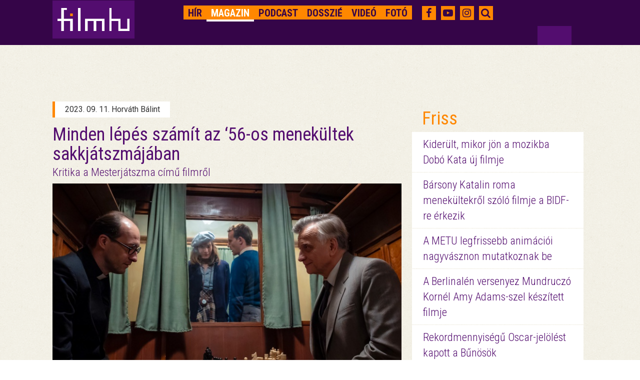

--- FILE ---
content_type: text/html; charset=UTF-8
request_url: https://magyar.film.hu/filmhu/magazin/minden-lepes-szamit-az-56-os-menekultek-sakkjatszmajaban
body_size: 11145
content:
<!doctype html>
<html>
<head>
	<meta http-equiv="content-type" content="text/html; charset=utf-8" />
	<meta name="robots" content="index, follow" />
	<meta name="viewport" content="width=device-width, initial-scale=1">
	<meta name="og:site_name" content="filmhu - a magyar moziportál" />
	
	<title>Minden lépés számít az ‘56-os menekültek sakkjátszmájában - Magazin - filmhu</title>
	<meta name="title" content="Minden lépés számít az ‘56-os menekültek sakkjátszmájában">
	<meta property="og:title" content="Minden lépés számít az ‘56-os menekültek sakkjátszmájában" />

<meta name="description" content="Az Akik maradtak rendezője, Tóth Barnabás ezúttal zseniális sakkozókat és '56-os menekülteket ültet fel egy gyanús alakoktól hemzsegő vonatra, ahol egyetlen rossz lépésnek is komoly ára van. A Mesterjátszma egy klasszikus irodalmi mű thriller-változata, remek szereposztással, feszes tempóval, de túl éles műfajváltásokkal. Kritikánk a CineFesten bemutatott filmről. ">
<meta name="keywords" content="kritika, 1956, cinefest, tóth barnabás, magyar film, Mácsai Pál, Hajduk Károly, stefan zweig, Váradi Gergely, sakknovella, Mesterjátszma, JUNO11, Varga-Járó Sára" />
<meta property="og:description" content="Az Akik maradtak rendezője, Tóth Barnabás ezúttal zseniális sakkozókat és '56-os menekülteket ültet fel egy gyanús alakoktól hemzsegő vonatra, ahol egyetlen rossz lépésnek is komoly ára van. A Mesterjátszma egy klasszikus irodalmi mű thriller-változata, remek szereposztással, feszes tempóval, de túl éles műfajváltásokkal. Kritikánk a CineFesten bemutatott filmről. " />
	<meta property="og:image" content="https://magyar.film.hu/files/slide/image/52792/large_mesterjatszma2.jpeg" />
<meta property="og:url" content="https://magyar.film.hu/filmhu/magazin/minden-lepes-szamit-az-56-os-menekultek-sakkjatszmajaban" />
<meta property="fb:app_id" content="656287857842357" />
	<link href='https://fonts.googleapis.com/css?family=Roboto:300,400,700&subset=latin,latin-ext' rel='stylesheet' type='text/css'>
	<link href='https://fonts.googleapis.com/css?family=Roboto+Condensed:300,400,700&subset=latin,latin-ext' rel='stylesheet' type='text/css'>
	<link rel="icon" type="image/x-icon" href="/img/favicon.ico" sizes="16x16" />
	<link rel="stylesheet" type="text/css" href="/css/style.min.css?1590248797" />    <link rel="stylesheet" type="text/css" href="/css/bootstrap-grid-ms.css?1443610658" />    <!-- Google tag (gtag.js) -->
<script async src="https://www.googletagmanager.com/gtag/js?id=G-2X8K1QK7PZ"></script>
<script>
  window.dataLayer = window.dataLayer || [];
  function gtag(){dataLayer.push(arguments);}
  gtag('js', new Date());

  gtag('config', 'G-2X8K1QK7PZ');
</script></head>
<body>

<div id="top_dummybox" class="hidden-xs hidden-sm hidden-ms"></div>
        <!-- Load Facebook SDK for JavaScript -->
        <div id="fb-root"></div>

<script>
    window.fbAsyncInit = function () {
        FB.init({
            appId: '656287857842357',
            xfbml: true,
            autoLogAppEvents: true,
            version: 'v2.6'
        });
    };

    (function (d, s, id) {
        var js, fjs = d.getElementsByTagName(s)[0];
        if (d.getElementById(id)) {
            return;
        }
        js = d.createElement(s);
        js.id = id;
        js.src = "//connect.facebook.net/hu_HU/sdk.js";
        fjs.parentNode.insertBefore(js, fjs);
    }(document, 'script', 'facebook-jssdk'));

</script>
<div id="header" class="jumbotron">
	<nav role="navigation" class="navbar navbar-fixed-top shrink">
        <div class="container">
            <div class="row headerrow">
                <div class="col-md-8 pad5r">
                    <div class="navbar-header">
                        <button type="button">
                            <i class="fa fa-search"></i>
                        </button>
                        <button type="button" data-target="#navbarCollapse" data-toggle="collapse" class="navbar-toggle">
                            <span class="sr-only">Toggle navigation</span>
                            <span class="icon-bar"></span>
                            <span class="icon-bar"></span>
                            <span class="icon-bar"></span>
                        </button>
                        <div class="header-logo">
							<a href="https://magyar.film.hu/" ><img src="/img/logoheader.png?1435329379" alt="" /> </a>
                        </div>
                    </div>
                    <!-- Collection of nav links and other content for toggling -->
                    <div id="navbarCollapse" class="collapse navbar-collapse">
                        <ul class="nav navbar-nav navbar-right filmhu-navbar">
                        	                        															                        																	<li><a href="https://magyar.film.hu/filmhu/hir" id="hir">
																Hír</a></li>
																											                        																	<li><a href="https://magyar.film.hu/filmhu/magazin" id="magazin">
																Magazin</a></li>
																											                        																	<li><a href="https://magyar.film.hu/filmhu/podcast" id="podcast">
																Podcast</a></li>
																											                        																	<li><a href="https://magyar.film.hu/filmhu/dossziek" id="dossziek">
																Dosszié</a></li>
																											                        																	<li><a href="https://magyar.film.hu/filmhu/video" id="video">
																Videó</a></li>
																											                        																	<li><a href="https://magyar.film.hu/filmhu/foto" id="foto">
																Fotó</a></li>
																																								<li class="visible-xs-block"><a href="https://magyar.film.hu/filmhu/keres">Keresés</a></li>
                        </ul>
                    </div>
                </div>
                <div class="col-md-4 pad20">
                    <ul class="filmhu-navbar header-social">
                        <li><a href="https://www.facebook.com/filmhu" title="Facebook" target="_blank"><i class="fa fa-facebook"></i></a></li>
                        <li><a href="https://www.youtube.com/channel/UC9cyP0P4suSIVkc6Hxu_tOQ" title="Youtube" target="_blank"><i class="fa fa-youtube-play"></i></a></li>
                        <li><a href="https://www.instagram.com/magyarfilmhu/" title="Instagram" target="_blank"><i class="fa fa-instagram"></i></a></li>
                        <li><a id="searchbutton"><i class="fa fa-search"></i></a></li>
                        <li id="keres" style="display: none;">
                        	<form id="search" role="search" action="/filmhu/kereses" method="get">
                        		<input id="searchbox" name="q" type="text" placeholder="Keresés">
                        	</form>
                        </li>
                    </ul>
                </div>
            </div>
        </div>
    </nav>
	<div class="headerfix"></div>
</div>

<div class="container">
	<div class="col-md-8 nopaddingleft cikkmobilfix">
	<div class="row margin30 article">
		<div class="col-md-12 articlecontent">
			<p class="author">2023. 09. 11. Horváth Bálint</p>
			<h1>Minden lépés számít az ‘56-os menekültek sakkjátszmájában</h1>
						<h2>Kritika a Mesterjátszma című filmről</h2>
										<img src="https://magyar.film.hu/files/slide/image/52792/large_mesterjatszma2.jpeg?1694459982" class="img-responsive">
						<p class="lead">Az Akik maradtak rendezője, Tóth Barnabás ezúttal zseniális sakkozókat és '56-os menekülteket ültet fel egy gyanús alakoktól hemzsegő vonatra, ahol egyetlen rossz lépésnek is komoly ára van. A Mesterjátszma egy klasszikus irodalmi mű thriller-változata, remek szereposztással, feszes tempóval, de túl éles műfajváltásokkal. Kritikánk a CineFesten bemutatott filmről. </p>
			<div id="mobil_ad4" class="hidden-md hidden-lg"></div>
			<div class="articlebody">
				<p><div class="relatedcontent visible-md-block visible-lg-block"><p class="relatedheader"><span>Kapcsolódó anyagok</span></p><p class="relatedlink"><a href="atadtak-a-19-cinefest-miskolci-nemzetkozi-filmfesztival-dijait">Átadták a 19. CineFest Miskolci Nemzetközi Filmfesztivál díjait</a></p><p class="relatedlink"><a href="mesterjatszma-forgatas">Fordulatos sakkjátszma bontakozik ki az '56-os menekültekkel teli vonaton</a></p></div></p>
<p> </p>
<p>Vonat robog az éjszakában a határ felé. A kocsikban a legkülönbfélébb társadalmi osztályokból származó, de hasonlóan zilált utasok zsúfolódtak össze, őket nagydarab, rosszarcú, felfegyverzett kalauzok kerülgetik. ‘56-os menekültekkel van tele a szerelvény, akik az utolsó járatra kemény valutáért váltottak jegyet az embercsempészektől. Vagy legalábbis sikerült valahogy feljutniuk, miközben a tankokkal bevonuló orosz katonák éppen véres pontot tesznek a forradalomra.</p>
<p>A menekülők között van egy István nevű fiatal forradalmár és szerelme, a sakkbajnok Márta, akik csak egy jegyet vettek, és reménykednek benne, hogy ez a csempészeknek nem tűnik fel. Egy elegáns ismeretlen, bizonyos Centovics úr nyit be a fülkéjükbe, aki meglátta a lány hóna alatt a sakktáblát, és mindenáron ragaszkodik hozzá, hogy játsszanak egy partit. István megragadja a kínálkozó alkalmat és fogadást köt az illetővel, az elsőt azok közül, amik később eldöntik majd a fiatal pár sorsát. A játszmát minden utas nagy izgalommal figyeli, még a pap is, aki eddig csendben meghúzta magát egy sarokban, de nem bírja tovább, és pontosan előrevetíti a helyes lépéssorozatot a játékosoknak.</p>
<p>Lehet, hogy ennyi alapján nem egyértelmű, de a <em>Mesterjátszma</em> Stefan Zweig híres <em>Sakknovellá</em>ján alapul. A kisregényből már számos filmfeldolgozás készült, többek között Várkonyi Zoltán is rendezett belőle itthon tévéjátékot, így érthető és el is várható, hogy Tóth Barnabás filmje egy teljesen más irányból, pszichológiai thrillerként közelíti meg a történetet, ahelyett, hogy szolgaian követné az 1943-ban napvilágot látott alapművet. A <em>Mesterjátszma</em> a <em>Sakknovella</em> második világháborús időszakát az 1956-os forradalom végnapjaira cseréli, a cselekmény fő helyszínét egy Dél-Amerikába tartó turistahajó helyett egy gőzmozdony szűkös kupéira korlátozza.</p>
<p><img src="/files/slide/image/52789/large_unnamed4.jpeg" /></p>
<p>Persze ‘56-ban játszódó kosztümös filmként a <em>Mesterjátszma</em> belesimul napjaink fősodorbeli magyar filmjeinek történelmi irányzatába, sőt, egy kicsit ennek a mártír papokról szóló alfajába is (<em>Ítélet és kegyelem</em>, <em>Legyetek szeretettel</em>, <em>Magyar Passió</em>). Az egyház gazdasági ügyeiért felelős B-t (Hajduk Károly) ráadásul a múltban pontosan ugyanazzal a céllal fogta el és kínozta meg az ÁVÓ, mint az Eperjes Károly által játszott Leopold atyát legutóbbi filmjében (<em>Magyar Passió</em>) – ki akarták szedni belőle, hová rejtették a kegytárgyakat a kommunisták elől. De még mielőtt ez valakit elriasztana, hadd tegyem hozzá, a <em>Mesterjátszma</em> a hibáival együtt is messze kellemesebb élmény, és érzékelhetően a szórakoztatás céljával készült, ellentétben az említett, gombamód szaporodó pátoszos egyházi szenvedéstörténetekkel.</p>
<p>A rendező és Fonyódi Tibor író által jegyzett forgatókönyv két párhuzamos vágányon halad, a vonatút közben B meséli el, mi történt vele az ÁVÓ karmai között. A férfit vallatói hosszú hónapokon át nem engedték emberi kontaktushoz jutni, sem pedig olvasni vagy zenét hallgatni. Látszólag véletlenül mégis hozzájut egy könyvhöz egy őrizetlenül hagyott kabát zsebéből. Regény helyett azonban egy híres sakkjátszmák leírását tartalmazó kötetről van szó, de mivel az ingerszegény környezetben nincs semmi más, ami leköthetné a gondolatait, B bőszen betanulja a tartalmát.</p>
<p><img src="/files/slide/image/52788/large_mastergame-3-wpcf_1190x793.jpeg" /></p>
<p>Miután a kenyérbélből faragott készlettel lejátssza az összes feljegyzett partit, kénytelen elkezdeni saját maga ellen játszani, amitől előbb-utóbb megbomlik az elméje. A kamera ügyesen játszadozik a szűk térrel, szép megoldásokat talál arra, hogyan tudja B mindig kitakarni szedett-vedett sakktábláját a szadista őr tekintete elől. Ötletes az is, hogy a férfi megőrülése közben felülnézetből jelenik meg egy sakktábla, aminek minden egyes négyzetét a megsokszorozódott B cellái alkotják. Ez akár önmagában is egy remek rövidfilm lehetne. Azt leszámítva, hogy a nácikból kommunistákat csináltak, az alkotók ezen az egy vonalon hűen követik Zweig írását, ugyanakkor az osztrák íróval szemben beleesnek abba hibába, hogy meg akarják magyarázni, milyen okok rejlenek B pszichológiai tortúrája mögött, és ennek kapcsán a skizofrénia természetével kapcsolatban elhangzik néhány nehezen komolyanvehető mondat.</p>
<p>A rendező jól tette, hogy az <em>Akik maradtak</em> után ismét Hajduk Károlyra osztotta az egyik főszerepet. A színész a tudathasadásos B-ként nagyobb kihívást kap, de ennek is könnyedén megfelel: teljes természetességgel váltogat a hitbeli meggyőződésétől eltántoríthatatlan és fájdalmát mélyre eltemető pap és a meghasadt, cinikus alteregója között. Igazából nem is lenne semmi szükség rá, hogy egyiket fehér, a másikat fekete reverendába öltöztessék.</p>
<p>A két, egymás körül keringő történet miatt viszont nem igazán lehet eldönteni, hogy B-t, vagy a menekülő Istvánt szánják a központi figurának. Váradi Gergely jószándékú svindlere mindenesetre sokkal inkább mozgatja a történéseket. Mácsai Pál a titokzatos kihívóként ismét egy régivágású, karizmatikus úriembert játszik, ami remekül áll neki, és közben még egy fenyegető élt is ad a figurának, aki előbb Mártát, majd természetesen B-t is kihívja sakkozni.</p>
<p>A Mártát játszó Varga-Járó Sárának ez a filmes bemutatkozása, de nem kap igazi lehetőséget a kibontakozásra. Karaktere ahelyett, hogy sakkbajnokhoz méltóan kézbe venné az irányítást, a végére már szinte csak tehetetlenül sodródik az eseményekkel. A <em>Mesterjátszmá</em>nak ugyanakkor az erős sodrása a legfőbb erőssége, az ember nem tudja kivonni belőle magát, a játszmák tétje folyamatosan emelkedik, messze felüllicitálva a kezdetben bedobott arany jegygyűrűt és mutatós karórát. Ezt igazából B visszaemlékezései sem akasztják meg, még ha folyamatosan ugrálunk is a két idősík között.</p>
<p><img src="/files/slide/image/52791/large_mastergame-2.jpeg" /></p>
<p>Míg Tóth Barnabás előző rendezését, az Oscar-shorlistig eljutó <em>Akik maradtak</em>ot a főszereplői közötti, gyászból és traumából fakadó kötelék érzékeny ábrázolása tette itthon és külföldön is ünnepelt alkotássá, a <em>Mesterjátszmá</em>ban sokkal kevesebb terep jut a karakterek közötti viszony rétegzett megfestésére. István és Márta kapcsolatáról nem derül ki semmi érdemleges, azon túl, hogy feszültség van köztük a fiú átgondolatlan döntései miatt, amikbe nem is nagyon avatja be előzetesen a lányt. Trigorin, a velük utazó, és az utcai harcokban megsérült színházi sztár személyében felbukkan egy esetleges szerelmi háromszög lehetősége, de a film ezt csírájában elfojtja, amikor villámgyorsan megszabadul a karaktertől. Az emberi dráma helyett viszont a feszültség és a paranoia érzete válik a mozgatórugóvá. Gyanús, hogy senki sem az a vonaton, akinek látszik, kivéve a femme fatale-ként kacérkodó és egyértelműen rosszban sántikáló Piros (Péterfy Bori), akinek valódi kilétét szinte rögtön beleordítják az arcunkba. A fiatal párnak meggyűlik a baja a félelmetes, nehezen beazonosítható akcentussal beszélő kalauzzal is (David Yengibarian örmény származású zenész).</p>
<p>István és B sztoriját az alkotók természetesen egy csavarral sikeresen összehozzák, csakhogy már az elejétől bevillannak árulkodó jelek – az elsőt simán lehetne vágási hibának is nézni, ahogy a miskolci közönségtalálkozón kiderült, a fesztivál lelkiismeretes technikusai annak is hitték a próbavetítésen, és rögtön jelezték – arra, hogy ennyivel nem elégszenek meg, és bedobnak még egy, sokkal radikálisabb fordulatot. Ezzel viszont teljesen sutba is vágják a sakkhoz nélkülözhetetlen logikát, a lépések szigorú szabályrendszerét, az átgondolt stratégiát. A film utolsó egyharmadában borulnak a tétek, az addig központi szerepet betöltő sakkjátszma és B tragédiája teljesen jelentéktelenné válik. </p>
<p>A <em>Mesterjátszma</em> tehát pont a célvonal előtt bicsaklik meg, de ez nem érvényteleníti a tényt, hogy igényes kivitelezésű, a szűk terekben is izgalmas operatőri teljesítményt nyújtó és remek színészválasztásokkal teli film. Az <em>Akik maradtak</em>hoz hasonlóan Tóth Barnabás ismét tévéfilmes költségvetés keretei között dolgozott, és megugrotta ennek a határait, filmjének jó helye lesz a nagyvásznon. Értékelendő a bátorsága, hogy szimpla történelmi film helyet éles műfaji váltásokkal próbálkozik, még ha végül a lépései nem is vezetnek maradéktalan sikerhez.   </p>
<p><em>A filmet a miskolci CineFesten láttuk. </em></p>
<p><em>A</em> Mesterjátszma <em>november 9-én kerül mozikba a JUNO11 forgalmazásában.</em></p>			</div>

			<ul class="tags">
							<li><a href="/filmhu/cimke/tag:kritika ">
					kritika</a></li>
							<li><a href="/filmhu/cimke/tag:1956 ">
					1956</a></li>
							<li><a href="/filmhu/cimke/tag:cinefest ">
					cinefest</a></li>
							<li><a href="/filmhu/cimke/tag:t%C3%B3thbarnab%C3%A1s ">
					tóth barnabás</a></li>
							<li><a href="/filmhu/cimke/tag:magyarfilm ">
					magyar film</a></li>
							<li><a href="/filmhu/cimke/tag:m%C3%A1csaip%C3%A1l ">
					Mácsai Pál</a></li>
							<li><a href="/filmhu/cimke/tag:hajdukk%C3%A1roly ">
					Hajduk Károly</a></li>
							<li><a href="/filmhu/cimke/tag:stefanzweig ">
					stefan zweig</a></li>
							<li><a href="/filmhu/cimke/tag:v%C3%A1radigergely ">
					Váradi Gergely</a></li>
							<li><a href="/filmhu/cimke/tag:sakknovella ">
					sakknovella</a></li>
							<li><a href="/filmhu/cimke/tag:mesterj%C3%A1tszma ">
					Mesterjátszma</a></li>
							<li><a href="/filmhu/cimke/tag:juno11 ">
					JUNO11</a></li>
							<li><a href="/filmhu/cimke/tag:vargaj%C3%A1r%C3%B3s%C3%A1ra ">
					Varga-Járó Sára</a></li>
						</ul>

			
				<div class="fb-like" data-href="https://magyar.film.hu/filmhu/magazin/minden-lepes-szamit-az-56-os-menekultek-sakkjatszmajaban" data-layout="standard" data-action="like" data-show-faces="false" data-share="true"></div>

				<div id="mobil_ad5"></div>

					</div>
	</div>

	<div class="marginfix30"></div>

	<div class="row nopaddingleft">
		<div class="col-md-12">
			<p class="moremagazin">Még több magazin</p>
		</div>
	</div>


	<div class="row nopaddingleft margin30">
		<a href="/filmhu/magazin/a-kivulrol-jott-ember-beremenyi-80.html">
			<div class="col-xs-12 col-ms-6 col-sm-6 col-md-5 col300 nopaddingright">
				<div class="newsimage">
									<img src="https://magyar.film.hu/files/slide/image/60405/med_DSC_9920.jpg?1769328070" class="img-responsive">
									<p>magazin</p>
				</div>
			</div>
		</a>
		<div class="col-xs-12 col-ms-6 col-sm-6 col-md-7 col300rest margintm5 pad20">
			<div class="newstext">
				<a class="headerlink" href="/filmhu/magazin/a-kivulrol-jott-ember-beremenyi-80.html">
					<h2>A kívülről jött ember - Bereményi Géza 80</h2>
				</a>
				<h3>A filmrendező Bereményi</h3>
				<p>80. születésnapját ünnepli Bereményi Géza, A tanítványok, az Eldorádó, A turné és A Hídember rendezője, valamint a Veri az ördög a feleségét, a…</p>
				<a href="/filmhu/magazin/a-kivulrol-jott-ember-beremenyi-80.html" class="more">tovább</a>
			</div>
		</div>
	</div>
	<div class="row nopaddingleft margin30">
		<a href="/filmhu/magazin/beavatastortenetek-es-remmesek-ezek-a-mome-animaciok-indulhatnak-fesztivalkorutra.html">
			<div class="col-xs-12 col-ms-6 col-sm-6 col-md-5 col300 nopaddingright">
				<div class="newsimage">
									<img src="https://magyar.film.hu/files/slide/image/60404/med_friss%20kakas.jpg?1769272943" class="img-responsive">
									<p>magazin</p>
				</div>
			</div>
		</a>
		<div class="col-xs-12 col-ms-6 col-sm-6 col-md-7 col300rest margintm5 pad20">
			<div class="newstext">
				<a class="headerlink" href="/filmhu/magazin/beavatastortenetek-es-remmesek-ezek-a-mome-animaciok-indulhatnak-fesztivalkorutra.html">
					<h2>Beavatástörténetek és rémmesék - ezek a MOME animációk indulhatnak fesztiválkörútra</h2>
				</a>
				<h3>Friss Kakas 2026</h3>
				<p>A Toldi Moziban mutatkoztak be a MOME Anim legfrissebb diplomafilmjei: érzékeny beavatástörténetek, sötét rémmesék és nosztalgikus víziók váltották…</p>
				<a href="/filmhu/magazin/beavatastortenetek-es-remmesek-ezek-a-mome-animaciok-indulhatnak-fesztivalkorutra.html" class="more">tovább</a>
			</div>
		</div>
	</div>
</div>



	<div class="col-md-4 visible-md-block visible-lg-block pad20">
	<div class="row marginb20 margintm9"><div id="zone3324913" class="goAdverticum"> </div><div class="ad_label">hirdetés</div></div><div class="row marginb20 margintm9">
	<div class="freshbox">
		<p class="fresh">Friss</p>
						<p class="freshnews"><a href="/filmhu/hir/novemberben-jon-a-mozika-dobo-kata-uj-filmje.html">

							Kiderült, mikor jön a mozikba Dobó Kata új filmje</a></p>
			
						<p class="freshnews"><a href="/filmhu/hir/barsony-katalon-koszovoi-menekultekrol-szolo-dokumentumfilmje-erkezik.html">

							Bársony Katalin roma menekültekről szóló filmje a BIDF-re érkezik</a></p>
			
						<p class="freshnews"><a href="/filmhu/hir/a-metu-legfrissebb-animacioi-nagyvasznon-mutatkoznak-be.html">

							A METU legfrissebb animációi nagyvásznon mutatkoznak be</a></p>
			
						<p class="freshnews"><a href="/filmhu/hir/a-berlinalen-versenyez-mundruczo-kornel-amy-adams-szel-forgatott-filmje.html">

							A Berlinalén versenyez Mundruczó Kornél Amy Adams-szel készített filmje</a></p>
			
						<p class="freshnews"><a href="/filmhu/hir/rekordmennyisegu-oscar-jelolest-kapott-a-bunosok.html">

							Rekordmennyiségű Oscar-jelölést kapott a Bűnösök</a></p>
			
						<p class="freshnews"><a href="/filmhu/hir/a-kolorado-fesztivalon-lelkizik-a-z-generacio.html">

							Így lelkizik még egyet utoljára a Z generáció a Kolorádó Fesztiválon</a></p>
			
			</div>
</div>

<div class="row marginb20">
	<div class="festival">
		<p class="festivalheader">
			<a href="/filmhu/dossziek/best-of-2025.html">
			Best of 2025			</a>
		</p>
		<p class="dosszie">
					<a href="/filmhu/dossziek/best-of-2025.html">
			<img src="https://magyar.film.hu/files/slide/image/60187/large_ARVA_4k_orig_TIFF16_sRGB_0001028.jpg?1766568426" class="img-responsive"></a>
				Kedvenc cikkeink, a legjobb magyar filmek és alakítások 2025-ből. Így láttuk mi az évet.</p>

												<p class="freshnews dossziefirst"><a href="/filmhu/magazin/huszhuszonot-legjobb-magyar-filmjei.html">2025 legjobb magyar filmjei</a></p>
															<p class="freshnews"><a href="/filmhu/magazin/huszhuszonot-legjobb-noi-alakitasai.html">2025 legjobb női alakításai</a></p>
															<p class="freshnews"><a href="/filmhu/magazin/huszhuszonot-legjobb-ferfi-alakitasai.html">2025 legjobb férfi alakításai</a></p>
																																							<a href="/filmhu/dossziek/best-of-2025.html" class="more pull-right gomb">a teljes dosszié</a>
	</div>
</div>
<div class="row marginb20 margintm9"><div class="fb-page" data-href="https://www.facebook.com/filmhu" data-tabs="timeline" data-small-header="true" data-adapt-container-width="true" data-hide-cover="false" data-show-facepile="false"><blockquote class="fb-xfbml-parse-ignore" cite="https://www.facebook.com/filmhu"><a href="https://www.facebook.com/filmhu">Filmhu - a magyar moziportál</a></blockquote></div></div><div class="row marginb20">
	<div class="festival">
		<p class="festivalheader">
			<a href="/filmhu/dossziek/sarkanyok-kabul-felett.html">
			Sárkányok Kabul felett			</a>
		</p>
		<p class="dosszie">
					<a href="/filmhu/dossziek/sarkanyok-kabul-felett.html">
			<img src="https://magyar.film.hu/files/slide/image/59617/large_copy-of-0240815-gl8-4496.exact1600w.jpg?1761041067" class="img-responsive"></a>
				November 20-án kerül a mozikba a Sárkányok Kabul felett című magyar háborús akciódráma. Dyga Zsombor valós eseményeken alapuló filmjének főbb szerepeit Jászberényi Gábor, Mészáros Blanka, Borovics Tamás, Hajmási Dávid, Dietz Gusztáv, Trokán Nóra, Ertl Zsombor és Stohl András alakítják.</p>

												<p class="freshnews dossziefirst"><a href="/filmhu/magazin/a-magyar-katonak-az-afgan-kaoszban-is-rendet-vagnak.html">A magyar katonák az afgán káoszban is rendet vágnak</a></p>
															<p class="freshnews"><a href="/filmhu/magazin/dyga-zsombor-szivem-szerint-eletem-vegeig-nemafilmeket-csinalnek.html">Dyga Zsombor: Szívem szerint életem végéig némafilmeket csinálnék</a></p>
															<p class="freshnews"><a href="/filmhu/magazin/meszaros-blanka-a-jatekunkkal-kepesek-vagyunk-gyogyitani-a-kozonseget.html">Mészáros Blanka: A játékunkkal képesek vagyunk gyógyítani a közönséget</a></p>
																																							<a href="/filmhu/dossziek/sarkanyok-kabul-felett.html" class="more pull-right gomb">a teljes dosszié</a>
	</div>
</div>
<div class="row marginb20">
	<div class="festival">
		<p class="festivalheader">
			<a href="/filmhu/dossziek/arva.html">
			Árva			</a>
		</p>
		<p class="dosszie">
					<a href="/filmhu/dossziek/arva.html">
			<img src="https://magyar.film.hu/files/slide/image/59474/large_arva_dosszie.jpg?1759824757" class="img-responsive"></a>
				Nemes Jeles László történelmi családkereső-trilógiájának záródarabja az apaság kérdését, az apai szerep ellentmondásosságát állítja a középpontba. Az Árva Velencében debütált, a magyar közönség először pedig a Cinfesten láthatta először. </p>

												<p class="freshnews dossziefirst"><a href="/filmhu/magazin/arva-diktatura-kozepen-apatlanul.html">Nemes Jeles arról mesél, milyen egy diktatúra közepén, apátlanul</a></p>
															<p class="freshnews"><a href="/filmhu/magazin/nemes-jeles-laszlo-a-sajat-eredetem-foglalkoztatott.html">Nemes Jeles László: A saját eredetem foglalkoztatott</a></p>
															<p class="freshnews"><a href="/filmhu/magazin/kemeny-ildiko-nagyon-szeretem-az-ambiciot.html">Kemény Ildikó: Nagyon szeretem az ambíciót</a></p>
																																															<a href="/filmhu/dossziek/arva.html" class="more pull-right gomb">a teljes dosszié</a>
	</div>
</div>
<div class="row marginb20">
	<div class="festival">
		<p class="festivalheader">
			<a href="/filmhu/dossziek/inkubator-10.html">
			Inkubátor 10			</a>
		</p>
		<p class="dosszie">
					<a href="/filmhu/dossziek/inkubator-10.html">
			<img src="https://magyar.film.hu/files/slide/image/58131/large_Inkubator_web.jpg?1745407551" class="img-responsive"></a>
				November 21-én tartják meg a Nemzeti Filmintézet 10. Inkubátor pitchfórumának döntőjét, ahol tíz pályakezdő filmes fogja prezentálni az első egészestés (és egy rövid animációs) filmtervét. A következő két hétben az összes alkotót bemutatjuk.</p>

												<p class="freshnews dossziefirst"><a href="/filmhu/hir/megvannak-a-10-inkubator-pitch-forum-nyertesei.html">Megvannak a 10. Inkubátor Pitch Fórum nyertesei</a></p>
															<p class="freshnews"><a href="/filmhu/magazin/inkubator-10-budavari-balazs-alvo-emberek.html">Inkubátor 10 – Budavári Balázs: Alvó Emberek</a></p>
															<p class="freshnews"><a href="/filmhu/magazin/inkubator-10-kotsis-gergely-kill-boat.html">Inkubátor 10 – Kotsis Gergely: Kill Boat</a></p>
																																																																															<a href="/filmhu/dossziek/inkubator-10.html" class="more pull-right gomb">a teljes dosszié</a>
	</div>
</div>
<div class="row marginb20 margintm9"><div id="zone3324914" class="goAdverticum"> </div><div class="ad_label">hirdetés</div></div><div class="row marginb20">
	<div class="quotebox">
		<div class="col-md-2 fullwidth">
			<div class="quote">&nbsp</div>
		</div>
		<div class="col-md-10 fullwidth">
			<div class="quotetext">
				Ilyenkor az Alain Delon rágyújtott volna, én meg a nagyanyámat próbáltam hívni. Egy pöcs voltam kétségtelen, igaza volt az ofőnek.				<p class="quotefrom">
			
			<a href="http://archiv.magyar.film.hu/index.php?option=com_hmdb&view=films&layout=film&id=36681&Itemid=17" class="link" target="_blank">Moszkva tér</a></p>
			</div>
			<a href="#" onclick="window.open('https://www.facebook.com/sharer/sharer.php?u=https://magyar.film.hu/articles/quote/15687', 'facebook-share-dialog', 'width=626,height=436'); return false;" class="quoteshare width50">Oszd meg!</a>
			<a href="/filmhu/egymondat" id="allquote" class="more pull-right gomb width50">Az összes idézet</a>
		</div>
	</div>
</div>
</div>
</div>

<div id="footer">
    <div class="container">
        <div class="row">
            <div class="col-md-12">
                <ul class="partners">
																		<li><a href="https://magyar.film.hu/stab.html">Stáb</a></li>
																								<li><a href="https://magyar.film.hu/partnerek.html">Partnerek</a></li>
																								<li><a href="https://magyar.film.hu/rolunk">Rólunk</a></li>
																								<li><a href="mailto:filmhu@forum.film.hu">Kontakt</a></li>
																								<li><a href="https://magyar.film.hu/adatvedelem">Adatvédelem</a></li>
											                </ul>
            </div>
        </div>
        <div class="row pad23r">
            <div class="col-md-10 no-padding-right">
                <div class="col-md-12 footerlinks no-padding-right">
                    <ul class="filmhurelated">
												<li><a href="https://magyar.film.hu/">Filmhu</a></li>
												<li><a href="http://archiv.magyar.film.hu/hmdb/filmek/">HMDB</a></li>
												<li><a href="http://archiv.magyar.film.hu/filminhungary/">FilmInHungary</a></li>
												<li><a href="http://archiv.magyar.film.hu/filmtortenet/">Filmtörténet</a></li>
												<li><a href="http://archiv.magyar.film.hu/szakma/">Szakma</a></li>
						                    </ul>
                </div>
                <div class="col-md-12 padding12right">
                    <p class="group pull-right">A FILMHU-CSOPORT kiadója Film.hu Kft. © Minden jog fenntartva 2000-2026</p>
                </div>
            </div>
            <div class="col-md-2 logobox visible-md-block visible-lg-block" >
                <a href="https://magyar.film.hu/" ><img src="/img/logo.png?1435329379" class="img-responsive footerlogo" alt="" /> </a>
            </div>
        </div>
    </div>
</div>

<script>
if (document.documentElement.clientWidth > 900) {
	document.getElementById('top_dummybox').innerHTML = '<div id="top_ad_wrapper" class="visible-md-block visible-lg-block"><div class="container"><div class="top_ad_container" style="height: 90px;"><div class="one"><div id="zone3324911" class="goAdverticum"> </div><div class="pivot"><div class="two" style="right: 22.5px;">HIRDETÉS</div></div></div></div></div></div>';
	document.getElementById('mobil_ad5').innerHTML = '<div id="zone3324912" class="goAdverticum"></div>';
}
else {
	document.getElementById('mobil_ad4').innerHTML = '<div id="zone3673912" class="goAdverticum"></div><div class="ad_label">hirdetés</div>';
	document.getElementById('mobil_ad5').innerHTML = '<div id="zone3673913" class="goAdverticum"></div><div class="ad_label">hirdetés</div>';
}
</script>

<script type="text/javascript" src="/js/frontend.min.js?1590248801"></script><script type="text/javascript" src="/js/ad_position.min.js?1590248801"></script>

<script type="text/javascript" charset="utf-8" src="//ad.adverticum.net/g3.js"></script>

</body>
</html>
